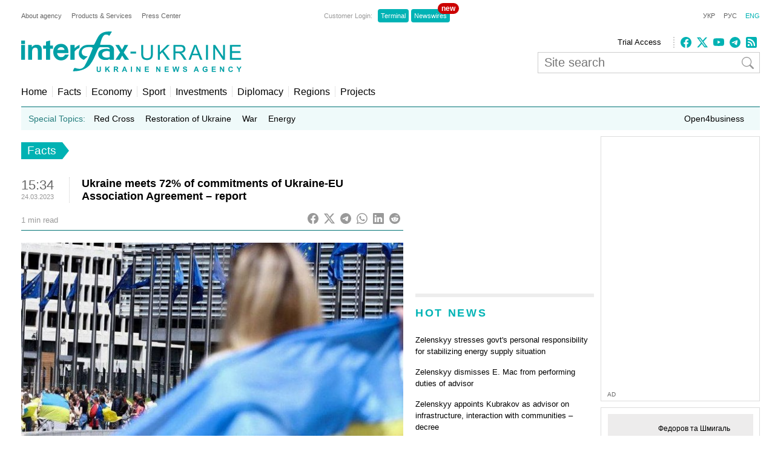

--- FILE ---
content_type: text/html; charset=utf-8
request_url: https://www.google.com/recaptcha/api2/aframe
body_size: 266
content:
<!DOCTYPE HTML><html><head><meta http-equiv="content-type" content="text/html; charset=UTF-8"></head><body><script nonce="fF2mquu2sSOF2ejgB3OkcA">/** Anti-fraud and anti-abuse applications only. See google.com/recaptcha */ try{var clients={'sodar':'https://pagead2.googlesyndication.com/pagead/sodar?'};window.addEventListener("message",function(a){try{if(a.source===window.parent){var b=JSON.parse(a.data);var c=clients[b['id']];if(c){var d=document.createElement('img');d.src=c+b['params']+'&rc='+(localStorage.getItem("rc::a")?sessionStorage.getItem("rc::b"):"");window.document.body.appendChild(d);sessionStorage.setItem("rc::e",parseInt(sessionStorage.getItem("rc::e")||0)+1);localStorage.setItem("rc::h",'1768963075419');}}}catch(b){}});window.parent.postMessage("_grecaptcha_ready", "*");}catch(b){}</script></body></html>

--- FILE ---
content_type: application/x-javascript; charset=utf-8
request_url: https://servicer.idealmedia.io/688608/1?cmpreason=wvz&sessionId=69703c04-11aaf&sessionPage=1&sessionNumberWeek=1&sessionNumber=1&scale_metric_1=64.00&scale_metric_2=256.00&scale_metric_3=100.00&cbuster=176896307639796931501&pvid=577212ea-14fd-4712-b5e5-58413e635759&implVersion=17&lct=1763554860&mp4=1&ap=1&consentStrLen=0&wlid=f7c54118-b335-4a4b-994c-70e683e53dce&uniqId=097f1&niet=4g&nisd=false&jsp=head&evt=%5B%7B%22event%22%3A1%2C%22methods%22%3A%5B1%2C2%5D%7D%2C%7B%22event%22%3A2%2C%22methods%22%3A%5B1%2C2%5D%7D%5D&pv=5&jsv=es6&dpr=1&hashCommit=cbd500eb&apt=2023-03-24T15%3A34%3A48%2B02%3A00&tfre=3525&w=240&h=548&tli=1&sz=240x132&szp=1,2,3,4&szl=1;2;3;4&cxurl=https%3A%2F%2Fen.interfax.com.ua%2Fnews%2Fgeneral%2F899719.html&ref=&lu=https%3A%2F%2Fen.interfax.com.ua%2Fnews%2Fgeneral%2F899719.html
body_size: 2000
content:
var _mgq=_mgq||[];
_mgq.push(["IdealmediaLoadGoods688608_097f1",[
["nv.ua","11951902","1","Федоров та Шмигаль подали до ВРУ заяви про відставку: що сталося","Віцепрем'єр-міністр — міністр цифрової трансформації Михайло Федоров та міністр оборони Денис Шмигаль подали до Верховної Ради України заяви про відставку","0","","","","yHA1t4vRRVMCFzJCFt81rIPvYgopBNvVsWaq8A3sl6HKRN-gZzf4rT-otdviCEQJJP9NESf5a0MfIieRFDqB_KZYqVzCSd5s-3-NMY7DW0VIbX_AUIXc_xyMwvH2npUi",{"i":"https://s-img.idealmedia.io/n/11951902/90x90/283x3x448x448/aHR0cDovL2ltZ2hvc3RzLmNvbS90LzIwMjYtMDEvNDI1OTc3LzMyZTUzMjM4NGM0YjcyZmMyZTI3ZTRjMmVmOGU1ODkwLmpwZw.webp?v=1768963076-k9kQWQnZ9OWbl-cFbTrpBEqnHMOYWdbt4Cj8pn3fMPg","l":"https://clck.idealmedia.io/pnews/11951902/i/3160/pp/1/1?h=yHA1t4vRRVMCFzJCFt81rIPvYgopBNvVsWaq8A3sl6HKRN-gZzf4rT-otdviCEQJJP9NESf5a0MfIieRFDqB_KZYqVzCSd5s-3-NMY7DW0VIbX_AUIXc_xyMwvH2npUi&utm_campaign=interfax.com.ua&utm_source=interfax.com.ua&utm_medium=referral&rid=316f805f-f672-11f0-a8e7-d404e6f98490&tt=Direct&att=3&afrd=296&iv=17&ct=1&gdprApplies=0&muid=q0kUCXSj3ZBi&st=-300&mp4=1&h2=RGCnD2pppFaSHdacZpvmnsy2GX6xlGXVu7txikoXAu_3Uq9CZQIGhHBl6Galy7GAUxS4U-sB8WxEelr10UWU-Q**","adc":[],"sdl":0,"dl":"","category":"Политика Украины","dbbr":0,"bbrt":0,"type":"e","media-type":"static","clicktrackers":[],"cta":"Читати далі","cdt":"","tri":"316f97c1-f672-11f0-a8e7-d404e6f98490","crid":"11951902"}],
["nv.ua","11948098","1","«Тільки дві людини знають». За що насправді звільнили Малюка","Ми побачили достатньо різкі зміни в тому, хто які позиції займає в уряді чи в Офісі президента","0","","","","yHA1t4vRRVMCFzJCFt81rGSDTWZrJdMN_acpfycPaMvlxbtAWtzLxYeCNyOW6qr8JP9NESf5a0MfIieRFDqB_KZYqVzCSd5s-3-NMY7DW0UWC4LvbKjkGfQ1pGzvO7Lf",{"i":"https://s-img.idealmedia.io/n/11948098/90x90/219x0x628x628/aHR0cDovL2ltZ2hvc3RzLmNvbS90LzIwMjYtMDEvNDI1OTc3LzMwODkwNDRjMDkxN2YyMGNhNDlmYWEwMDI5OWI5YWIwLmpwZWc.webp?v=1768963076-5SO6AXzMI0YFZCdNOkNlhuAP2GK6RUd8ub2G6ER1CYI","l":"https://clck.idealmedia.io/pnews/11948098/i/3160/pp/2/1?h=yHA1t4vRRVMCFzJCFt81rGSDTWZrJdMN_acpfycPaMvlxbtAWtzLxYeCNyOW6qr8JP9NESf5a0MfIieRFDqB_KZYqVzCSd5s-3-NMY7DW0UWC4LvbKjkGfQ1pGzvO7Lf&utm_campaign=interfax.com.ua&utm_source=interfax.com.ua&utm_medium=referral&rid=316f805f-f672-11f0-a8e7-d404e6f98490&tt=Direct&att=3&afrd=296&iv=17&ct=1&gdprApplies=0&muid=q0kUCXSj3ZBi&st=-300&mp4=1&h2=RGCnD2pppFaSHdacZpvmnsy2GX6xlGXVu7txikoXAu_3Uq9CZQIGhHBl6Galy7GAUxS4U-sB8WxEelr10UWU-Q**","adc":[],"sdl":0,"dl":"","category":"Общество Украины","dbbr":0,"bbrt":0,"type":"e","media-type":"static","clicktrackers":[],"cta":"Читати далі","cdt":"","tri":"316f97c7-f672-11f0-a8e7-d404e6f98490","crid":"11948098"}],
["fakty.com.ua","11960596","1","Засуджений окупант порівняв українців та росіян: що ляпнув","13 січня 2026 року Холодногірський районний суд Харкова призначив максимальне покарання російському військовому Сергію Тужилову","0","","","","yHA1t4vRRVMCFzJCFt81rFpDya1OyfdsJqTwuHCe3FC8evuQManqyCRCEXvvsc0FJP9NESf5a0MfIieRFDqB_KZYqVzCSd5s-3-NMY7DW0VfVVz9wjg73VOn8Eaf7C6X",{"i":"https://s-img.idealmedia.io/n/11960596/90x90/458x0x1169x1169/aHR0cDovL2ltZ2hvc3RzLmNvbS90LzIwMjYtMDEvNDI1NTc1LzMxZmUxNDI3YzUzNmJjNzE2ZmZjYWRmYzZmZGFlOTc2LnBuZw.webp?v=1768963076-7QxZ1YolvA_z0f7vILuvKealpEkVYEHgztBlrjCffSQ","l":"https://clck.idealmedia.io/pnews/11960596/i/3160/pp/3/1?h=yHA1t4vRRVMCFzJCFt81rFpDya1OyfdsJqTwuHCe3FC8evuQManqyCRCEXvvsc0FJP9NESf5a0MfIieRFDqB_KZYqVzCSd5s-3-NMY7DW0VfVVz9wjg73VOn8Eaf7C6X&utm_campaign=interfax.com.ua&utm_source=interfax.com.ua&utm_medium=referral&rid=316f805f-f672-11f0-a8e7-d404e6f98490&tt=Direct&att=3&afrd=296&iv=17&ct=1&gdprApplies=0&muid=q0kUCXSj3ZBi&st=-300&mp4=1&h2=RGCnD2pppFaSHdacZpvmnsy2GX6xlGXVu7txikoXAu_3Uq9CZQIGhHBl6Galy7GAUxS4U-sB8WxEelr10UWU-Q**","adc":[],"sdl":0,"dl":"","category":"Общество Украины","dbbr":0,"bbrt":0,"type":"e","media-type":"static","clicktrackers":[],"cta":"Читати далі","cdt":"","tri":"316f97cb-f672-11f0-a8e7-d404e6f98490","crid":"11960596"}],
["nv.ua","11958342","1","«Госпади дапамажи»: українці вибухнули після обшуків у Тимошенко","13 січня НАБУ і САП викрили політикиню та очільницю партії Батьківщина Юлію Тимошенко на корупції.","0","","","","yHA1t4vRRVMCFzJCFt81rA0HHj-qnCW4dx-jRFFrszbocqwLB31PFRkBwMGVkYN4JP9NESf5a0MfIieRFDqB_KZYqVzCSd5s-3-NMY7DW0VEHPfhi2zRe5_2ojAzLWxR",{"i":"https://s-img.idealmedia.io/n/11958342/90x90/450x0x450x450/aHR0cDovL2ltZ2hvc3RzLmNvbS90LzIwMjYtMDEvNDI1OTc3L2RiZmJmNmIyOWU0YjRhNDNjMzg3YzVlY2UzMDY2OTM2LmpwZw.webp?v=1768963076-7zvrZTu1nuFKNieeFJqNdlsUtFuOUHF1ld34CXRJakI","l":"https://clck.idealmedia.io/pnews/11958342/i/3160/pp/4/1?h=yHA1t4vRRVMCFzJCFt81rA0HHj-qnCW4dx-jRFFrszbocqwLB31PFRkBwMGVkYN4JP9NESf5a0MfIieRFDqB_KZYqVzCSd5s-3-NMY7DW0VEHPfhi2zRe5_2ojAzLWxR&utm_campaign=interfax.com.ua&utm_source=interfax.com.ua&utm_medium=referral&rid=316f805f-f672-11f0-a8e7-d404e6f98490&tt=Direct&att=3&afrd=296&iv=17&ct=1&gdprApplies=0&muid=q0kUCXSj3ZBi&st=-300&mp4=1&h2=RGCnD2pppFaSHdacZpvmnsy2GX6xlGXVu7txikoXAu_3Uq9CZQIGhHBl6Galy7GAUxS4U-sB8WxEelr10UWU-Q**","adc":[],"sdl":0,"dl":"","category":"События Украины","dbbr":0,"bbrt":0,"type":"e","media-type":"static","clicktrackers":[],"cta":"Читати далі","cdt":"","tri":"316f97ce-f672-11f0-a8e7-d404e6f98490","crid":"11958342"}],],
{"awc":{},"dt":"desktop","ts":"","tt":"Direct","isBot":1,"h2":"RGCnD2pppFaSHdacZpvmnsy2GX6xlGXVu7txikoXAu_3Uq9CZQIGhHBl6Galy7GAUxS4U-sB8WxEelr10UWU-Q**","ats":0,"rid":"316f805f-f672-11f0-a8e7-d404e6f98490","pvid":"577212ea-14fd-4712-b5e5-58413e635759","iv":17,"brid":32,"muidn":"q0kUCXSj3ZBi","dnt":2,"cv":2,"afrd":296,"consent":true,"adv_src_id":14670}]);
_mgqp();


--- FILE ---
content_type: application/x-javascript; charset=utf-8
request_url: https://servicer.idealmedia.io/685179/1?nocmp=1&sessionId=69703c04-11aaf&sessionPage=1&sessionNumberWeek=1&sessionNumber=1&cbuster=1768963076451242729916&pvid=577212ea-14fd-4712-b5e5-58413e635759&implVersion=17&lct=1763554860&mp4=1&ap=1&consentStrLen=0&wlid=4b79365c-1b83-44f9-99c1-20873052ec29&uniqId=09c1e&niet=4g&nisd=false&jsp=head&evt=%5B%7B%22event%22%3A1%2C%22methods%22%3A%5B1%2C2%5D%7D%2C%7B%22event%22%3A2%2C%22methods%22%3A%5B1%2C2%5D%7D%5D&pv=5&jsv=es6&dpr=1&hashCommit=cbd500eb&apt=2023-03-24T15%3A34%3A48%2B02%3A00&tfre=3580&scale_metric_1=64.00&scale_metric_2=256.00&scale_metric_3=100.00&w=300&h=270&tl=150&tlp=1,2&sz=299x116&szp=1,2&szl=1;2&cxurl=https%3A%2F%2Fen.interfax.com.ua%2Fnews%2Fgeneral%2F899719.html&ref=&lu=https%3A%2F%2Fen.interfax.com.ua%2Fnews%2Fgeneral%2F899719.html
body_size: 956
content:
var _mgq=_mgq||[];
_mgq.push(["IdealmediaLoadGoods685179_09c1e",[
["ua.tribuna.com","11964558","1","Мілевський побився з Рибалкою, а Алієва забрала швидка","Футболісти встигли помиритися.","0","","","","yHA1t4vRRVMCFzJCFt81rBSPLw2kA9fCUmpPuwwMgNU0SzVyF_SAN_yRZlnvElbRJP9NESf5a0MfIieRFDqB_KZYqVzCSd5s-3-NMY7DW0X1hjhuMFOh8td5A2uMYMtY",{"i":"https://s-img.idealmedia.io/n/11964558/120x120/585x157x436x436/aHR0cDovL2ltZ2hvc3RzLmNvbS90LzQyNjAwMi82MjRlZjVmYWNjZWMyYjBmN2UyMDRkNjkwYTgzZmNhYy5qcGc.webp?v=1768963076-59uP4pr42oT4uuvcfKZ5dith6lG4rmaPs3PBJRenDGI","l":"https://clck.idealmedia.io/pnews/11964558/i/2906/pp/1/1?h=yHA1t4vRRVMCFzJCFt81rBSPLw2kA9fCUmpPuwwMgNU0SzVyF_SAN_yRZlnvElbRJP9NESf5a0MfIieRFDqB_KZYqVzCSd5s-3-NMY7DW0X1hjhuMFOh8td5A2uMYMtY&utm_campaign=interfax.com.ua&utm_source=interfax.com.ua&utm_medium=referral&rid=3178c23f-f672-11f0-a8e7-d404e6f98490&tt=Direct&att=3&afrd=296&iv=17&ct=1&gdprApplies=0&st=-300&mp4=1&h2=RGCnD2pppFaSHdacZpvmnoTb7XFiyzmF87A5iRFByjsgNjusZyjGo1rMnMT1hEiOhumDt6a8mN7o5CH77ZLjIg**","adc":[],"sdl":0,"dl":"","category":"Спорт","dbbr":0,"bbrt":0,"type":"e","media-type":"static","clicktrackers":[],"cta":"Читати далі","cdt":"","tri":"3178d974-f672-11f0-a8e7-d404e6f98490","crid":"11964558"}],
["hromadske.ua","11948929","1","Убивство Фаріон: що вирішив суд 8 січня","Справа про вбивство Фаріон","0","","","","yHA1t4vRRVMCFzJCFt81rNCLb9ffz5d-uxzXOzAm8AMUnyggmNd7rTbMTpu8vmGKJP9NESf5a0MfIieRFDqB_KZYqVzCSd5s-3-NMY7DW0WouJLdiUxg6wnMU2FXbV1U",{"i":"https://s-img.idealmedia.io/n/11948929/120x120/300x0x722x722/aHR0cDovL2ltZ2hvc3RzLmNvbS90LzIwMjYtMDEvNzgxNDMwLzAyNDdlMjUwOTZkY2QzYTYzZmM4ZTk3N2FmOTE5NmQyLmpwZWc.webp?v=1768963076-ZSKbLEN-1ZWT6Vs67nMHKxXvIqVHPnn0Fd29M-A6QY0","l":"https://clck.idealmedia.io/pnews/11948929/i/2906/pp/2/1?h=yHA1t4vRRVMCFzJCFt81rNCLb9ffz5d-uxzXOzAm8AMUnyggmNd7rTbMTpu8vmGKJP9NESf5a0MfIieRFDqB_KZYqVzCSd5s-3-NMY7DW0WouJLdiUxg6wnMU2FXbV1U&utm_campaign=interfax.com.ua&utm_source=interfax.com.ua&utm_medium=referral&rid=3178c23f-f672-11f0-a8e7-d404e6f98490&tt=Direct&att=3&afrd=296&iv=17&ct=1&gdprApplies=0&st=-300&mp4=1&h2=RGCnD2pppFaSHdacZpvmnoTb7XFiyzmF87A5iRFByjsgNjusZyjGo1rMnMT1hEiOhumDt6a8mN7o5CH77ZLjIg**","adc":[],"sdl":0,"dl":"","category":"Общество","dbbr":0,"bbrt":0,"type":"e","media-type":"static","clicktrackers":[],"cta":"Читати далі","cdt":"","tri":"3178d97c-f672-11f0-a8e7-d404e6f98490","crid":"11948929"}],],
{"awc":{},"dt":"desktop","ts":"","tt":"Direct","isBot":1,"h2":"RGCnD2pppFaSHdacZpvmnoTb7XFiyzmF87A5iRFByjsgNjusZyjGo1rMnMT1hEiOhumDt6a8mN7o5CH77ZLjIg**","ats":0,"rid":"3178c23f-f672-11f0-a8e7-d404e6f98490","pvid":"577212ea-14fd-4712-b5e5-58413e635759","iv":17,"brid":32,"muidn":"q0kUCXSj3ZBi","dnt":2,"cv":2,"afrd":296,"consent":true,"adv_src_id":14670}]);
_mgqp();
